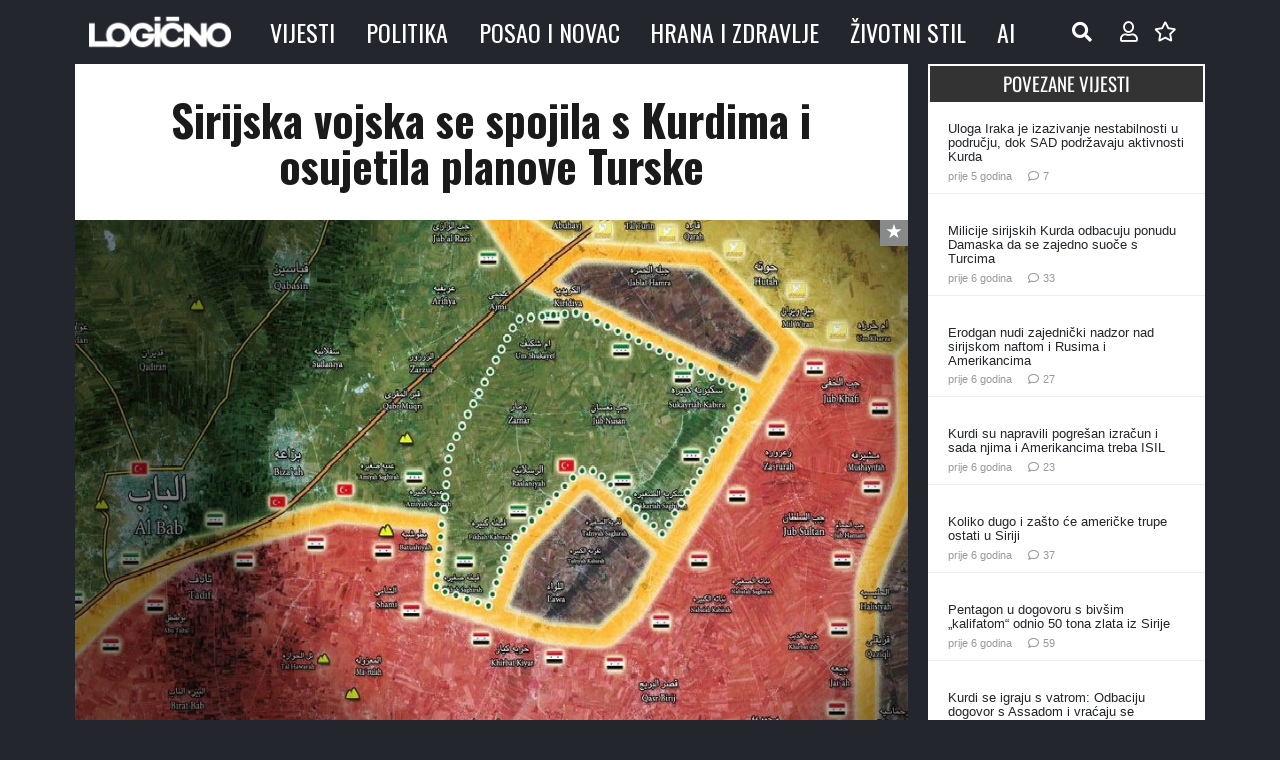

--- FILE ---
content_type: text/html; charset=UTF-8
request_url: https://www.logicno.com/wp-admin/admin-ajax.php
body_size: -340
content:
{"post_id":13171,"counted":true,"storage":{"name":["pvc_visits[0]"],"value":["1768616213b13171"],"expiry":[1768616213]},"type":"post"}